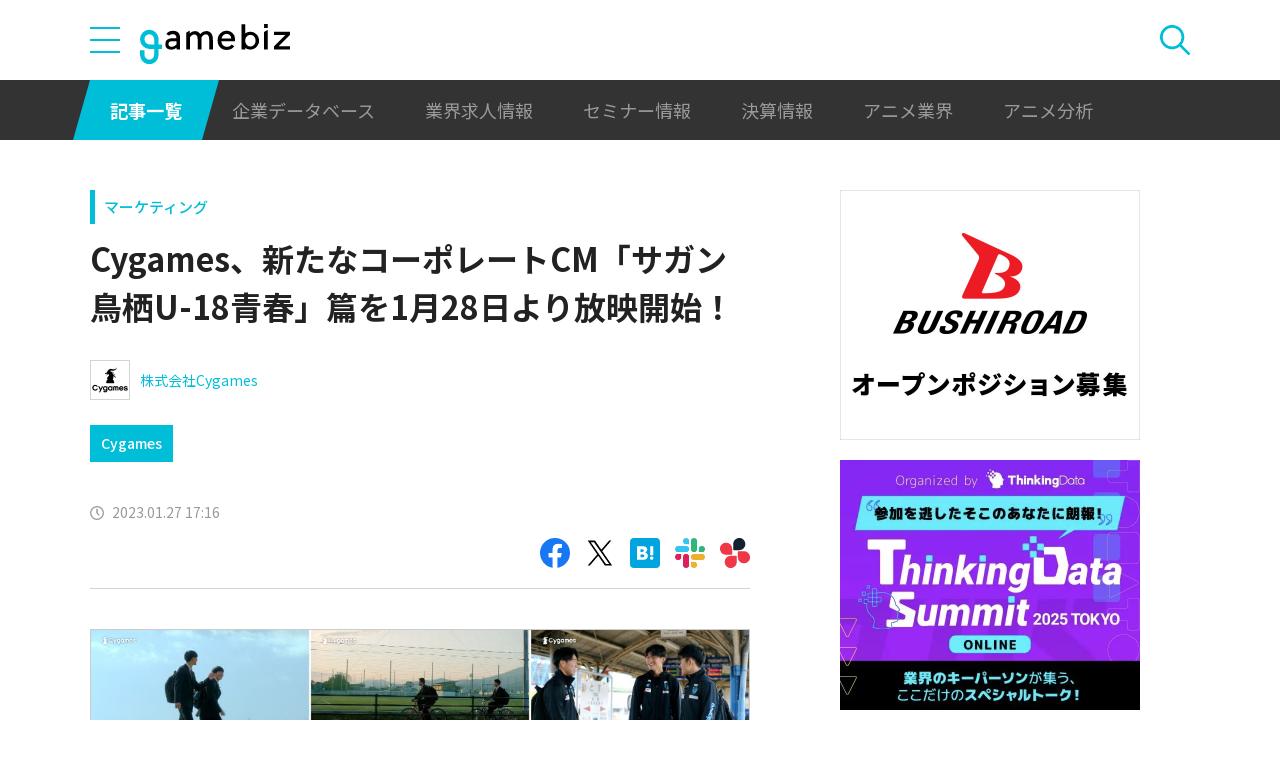

--- FILE ---
content_type: text/html; charset=utf-8
request_url: https://www.google.com/recaptcha/api2/aframe
body_size: 268
content:
<!DOCTYPE HTML><html><head><meta http-equiv="content-type" content="text/html; charset=UTF-8"></head><body><script nonce="IWnuvKI9_ViKp3LC9FYIEQ">/** Anti-fraud and anti-abuse applications only. See google.com/recaptcha */ try{var clients={'sodar':'https://pagead2.googlesyndication.com/pagead/sodar?'};window.addEventListener("message",function(a){try{if(a.source===window.parent){var b=JSON.parse(a.data);var c=clients[b['id']];if(c){var d=document.createElement('img');d.src=c+b['params']+'&rc='+(localStorage.getItem("rc::a")?sessionStorage.getItem("rc::b"):"");window.document.body.appendChild(d);sessionStorage.setItem("rc::e",parseInt(sessionStorage.getItem("rc::e")||0)+1);localStorage.setItem("rc::h",'1768983887146');}}}catch(b){}});window.parent.postMessage("_grecaptcha_ready", "*");}catch(b){}</script></body></html>